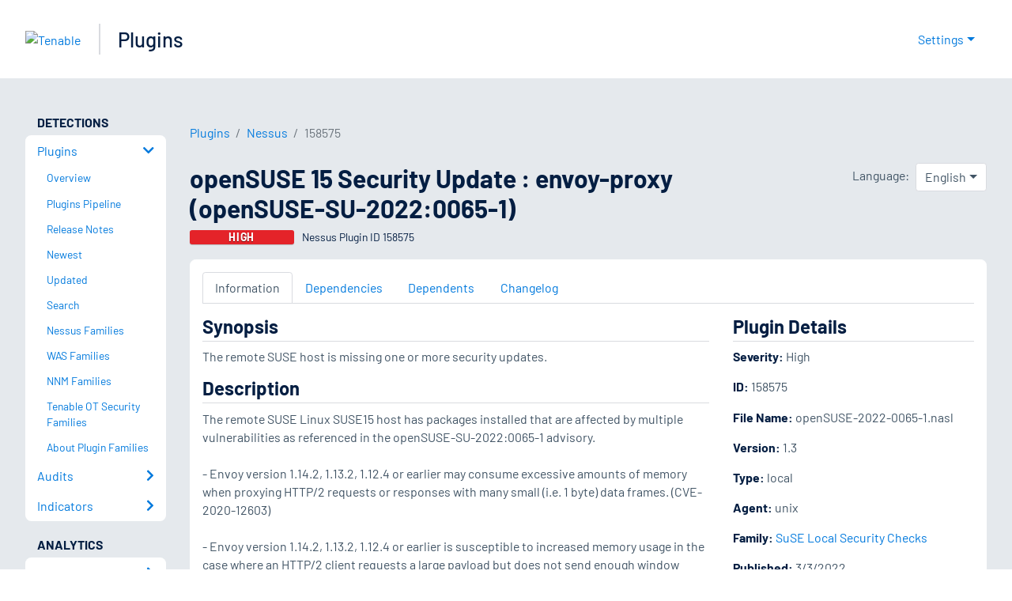

--- FILE ---
content_type: application/x-javascript; charset=UTF-8
request_url: https://trackingapi.trendemon.com/api/experience/personal-stream?AccountId=2110&ClientUrl=https%3A%2F%2Fwww.tenable.com%2Fplugins%2Fnessus%2F158575%3Futm_source%3Dfeedly&MarketingAutomationCookie=&ExcludedStreamsJson=%5B%5D&callback=jsonp825776&vid=2110:17690685246265075
body_size: -64
content:
jsonp825776(null)

--- FILE ---
content_type: application/x-javascript; charset=UTF-8
request_url: https://trackingapi.trendemon.com/api/Identity/me?accountId=2110&DomainCookie=17690767586970773&fingerPrint=cd6156e959afb7f71e12407d11bda856&callback=jsonp699147&vid=
body_size: 274
content:
jsonp699147({"VisitorUid":"6269819561640425110","VisitorInternalId":"2110:17690685246265075"})